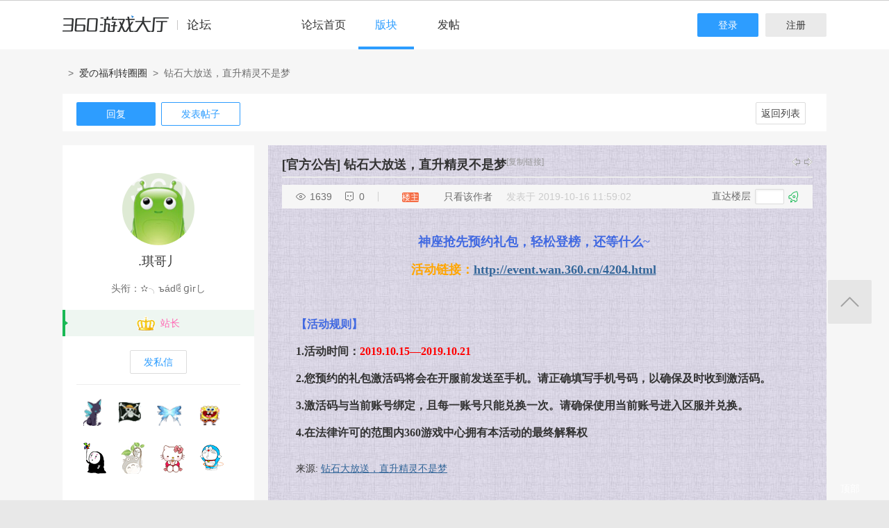

--- FILE ---
content_type: text/html; charset=utf-8
request_url: http://bbs.360game.360.cn/forum.php?mod=ajax&action=user_ext&gids=1&_=1768606746558
body_size: 331
content:
{"1":false}

--- FILE ---
content_type: text/html; charset=utf-8
request_url: http://bbs.360game.360.cn/misc.php?mod=userstatus&new=0&_=1768606746559
body_size: 272
content:
{"uid":0,"formhash":"14f6fb34"}